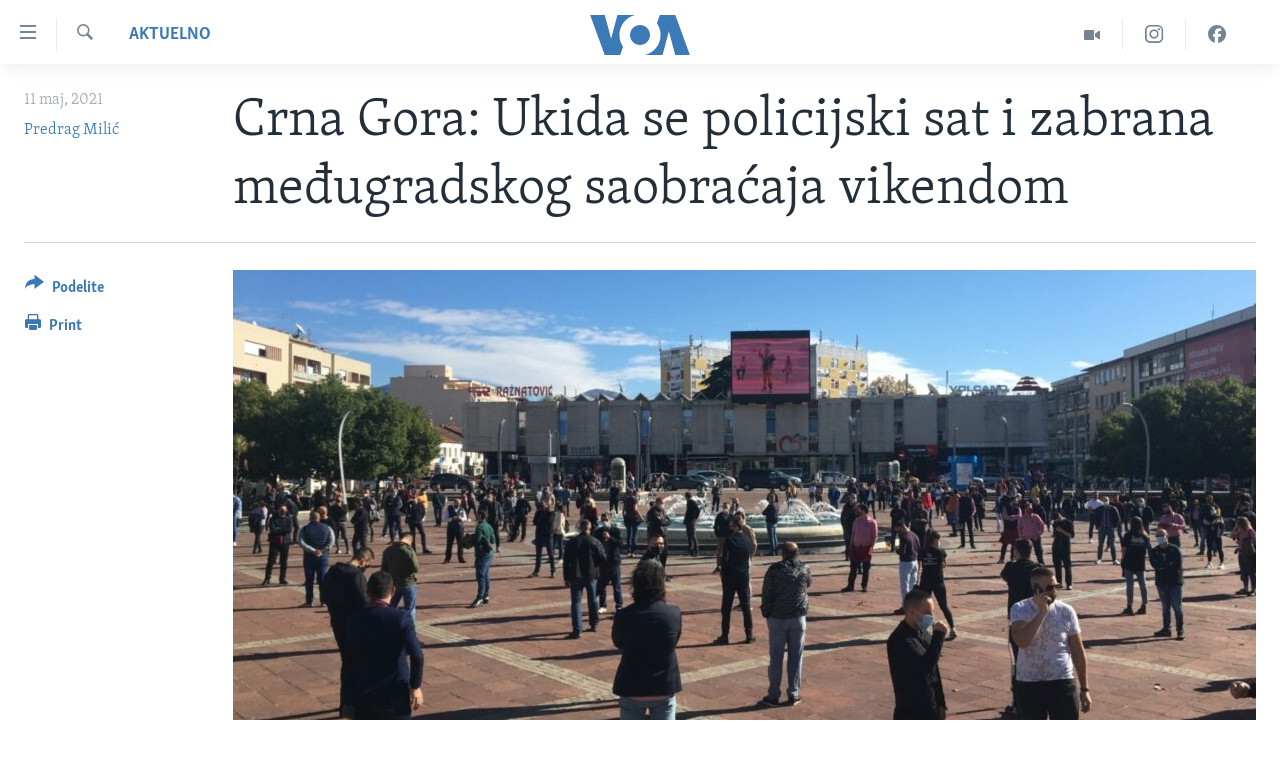

--- FILE ---
content_type: text/html; charset=utf-8
request_url: https://www.glasamerike.net/a/crna-gora-koronavirus-mjere-ubla%C5%BEavanje/5886197.html
body_size: 9952
content:

<!DOCTYPE html>
<html lang="sr" dir="ltr" class="no-js">
<head>
<link href="/Content/responsive/VOA/sr-Latn-CS/VOA-sr-Latn-CS.css?&amp;av=0.0.0.0&amp;cb=306" rel="stylesheet"/>
<script src="https://tags.glasamerike.net/voa-pangea/prod/utag.sync.js"></script> <script type='text/javascript' src='https://www.youtube.com/iframe_api' async></script>
<script type="text/javascript">
//a general 'js' detection, must be on top level in <head>, due to CSS performance
document.documentElement.className = "js";
var cacheBuster = "306";
var appBaseUrl = "/";
var imgEnhancerBreakpoints = [0, 144, 256, 408, 650, 1023, 1597];
var isLoggingEnabled = false;
var isPreviewPage = false;
var isLivePreviewPage = false;
if (!isPreviewPage) {
window.RFE = window.RFE || {};
window.RFE.cacheEnabledByParam = window.location.href.indexOf('nocache=1') === -1;
const url = new URL(window.location.href);
const params = new URLSearchParams(url.search);
// Remove the 'nocache' parameter
params.delete('nocache');
// Update the URL without the 'nocache' parameter
url.search = params.toString();
window.history.replaceState(null, '', url.toString());
} else {
window.addEventListener('load', function() {
const links = window.document.links;
for (let i = 0; i < links.length; i++) {
links[i].href = '#';
links[i].target = '_self';
}
})
}
var pwaEnabled = false;
var swCacheDisabled;
</script>
<meta charset="utf-8" />
<title>Crna Gora: Ukida se policijski sat i zabrana međugradskog saobraćaja vikendom</title>
<meta name="description" content="﻿Zdravstvene vlasti u Podgorici saopštile su u utorak da se na&#160;teritoriji cijele Crne Gore, u cjelosti se ukida zabrana kretanja koja je važila od ponoći do pet ujutru i zabrana međugradskog saobraćaja koja je bila na snazi vikendom.
Nove, liberalizovane mjere, uvedene zbog poboljšanja..." />
<meta name="keywords" content="Aktuelno, Balkan" />
<meta name="viewport" content="width=device-width, initial-scale=1.0" />
<meta http-equiv="X-UA-Compatible" content="IE=edge" />
<meta name="robots" content="max-image-preview:large"><meta property="fb:pages" content="164018356324" />
<meta name="msvalidate.01" content="3286EE554B6F672A6F2E608C02343C0E" /><meta name="yandex-verification" content="6586910cc29e907e" />
<link href="https://www.glasamerike.net/a/crna-gora-koronavirus-mjere-ublažavanje/5886197.html" rel="canonical" />
<meta name="apple-mobile-web-app-title" content="Glas Amerike" />
<meta name="apple-mobile-web-app-status-bar-style" content="black" />
<meta name="apple-itunes-app" content="app-id=632618796, app-argument=//5886197.ltr" />
<meta content="Crna Gora: Ukida se policijski sat i zabrana međugradskog saobraćaja vikendom" property="og:title" />
<meta content="﻿Zdravstvene vlasti u Podgorici saopštile su u utorak da se na teritoriji cijele Crne Gore, u cjelosti se ukida zabrana kretanja koja je važila od ponoći do pet ujutru i zabrana međugradskog saobraćaja koja je bila na snazi vikendom.
Nove, liberalizovane mjere, uvedene zbog poboljšanja..." property="og:description" />
<meta content="article" property="og:type" />
<meta content="https://www.glasamerike.net/a/crna-gora-koronavirus-mjere-ublažavanje/5886197.html" property="og:url" />
<meta content="Glas Amerike" property="og:site_name" />
<meta content="https://twitter.com/GlasAmerikeVOA" property="article:publisher" />
<meta content="https://gdb.voanews.com/e29f7768-4828-46f8-b907-16b445b8ef7b_cx0_cy19_cw0_w1200_h630.jpg" property="og:image" />
<meta content="1200" property="og:image:width" />
<meta content="630" property="og:image:height" />
<meta content="242114202920708" property="fb:app_id" />
<meta content="Predrag Milić" name="Author" />
<meta content="summary_large_image" name="twitter:card" />
<meta content="@GlasAmerikeVOA" name="twitter:site" />
<meta content="https://gdb.voanews.com/e29f7768-4828-46f8-b907-16b445b8ef7b_cx0_cy19_cw0_w1200_h630.jpg" name="twitter:image" />
<meta content="Crna Gora: Ukida se policijski sat i zabrana međugradskog saobraćaja vikendom" name="twitter:title" />
<meta content="﻿Zdravstvene vlasti u Podgorici saopštile su u utorak da se na teritoriji cijele Crne Gore, u cjelosti se ukida zabrana kretanja koja je važila od ponoći do pet ujutru i zabrana međugradskog saobraćaja koja je bila na snazi vikendom.
Nove, liberalizovane mjere, uvedene zbog poboljšanja..." name="twitter:description" />
<link rel="amphtml" href="https://www.glasamerike.net/amp/crna-gora-koronavirus-mjere-ublažavanje/5886197.html" />
<script type="application/ld+json">{"articleSection":"Aktuelno","isAccessibleForFree":true,"headline":"Crna Gora: Ukida se policijski sat i zabrana međugradskog saobraćaja vikendom","inLanguage":"sr-Latn-CS","keywords":"Aktuelno, Balkan","author":{"@type":"Person","url":"https://www.glasamerike.net/author/predrag-milic/bp__t","description":"","image":{"@type":"ImageObject"},"name":"Predrag Milić"},"datePublished":"2021-05-11 12:15:53Z","dateModified":"2021-05-11 12:24:53Z","publisher":{"logo":{"width":512,"height":220,"@type":"ImageObject","url":"https://www.glasamerike.net/Content/responsive/VOA/sr-Latn-CS/img/logo.png"},"@type":"NewsMediaOrganization","url":"https://www.glasamerike.net","sameAs":["https://facebook.com/GlasAmerikeVOA","https://twitter.com/GlasAmerikeVOA","https://www.youtube.com/c/GlasAmerikeVOA","https://www.instagram.com/GlasAmerikeVOA"],"name":"Glas Amerike","alternateName":""},"@context":"https://schema.org","@type":"NewsArticle","mainEntityOfPage":"https://www.glasamerike.net/a/crna-gora-koronavirus-mjere-ublažavanje/5886197.html","url":"https://www.glasamerike.net/a/crna-gora-koronavirus-mjere-ublažavanje/5886197.html","description":"﻿Zdravstvene vlasti u Podgorici saopštile su u utorak da se na teritoriji cijele Crne Gore, u cjelosti se ukida zabrana kretanja koja je važila od ponoći do pet ujutru i zabrana međugradskog saobraćaja koja je bila na snazi vikendom.\r\n Nove, liberalizovane mjere, uvedene zbog poboljšanja...","image":{"width":1080,"height":608,"@type":"ImageObject","url":"https://gdb.voanews.com/e29f7768-4828-46f8-b907-16b445b8ef7b_cx0_cy19_cw0_w1080_h608.jpg"},"name":"Crna Gora: Ukida se policijski sat i zabrana međugradskog saobraćaja vikendom"}</script>
<script src="/Scripts/responsive/infographics.b?v=dVbZ-Cza7s4UoO3BqYSZdbxQZVF4BOLP5EfYDs4kqEo1&amp;av=0.0.0.0&amp;cb=306"></script>
<script src="/Scripts/responsive/loader.b?v=Q26XNwrL6vJYKjqFQRDnx01Lk2pi1mRsuLEaVKMsvpA1&amp;av=0.0.0.0&amp;cb=306"></script>
<link rel="icon" type="image/svg+xml" href="/Content/responsive/VOA/img/webApp/favicon.svg" />
<link rel="alternate icon" href="/Content/responsive/VOA/img/webApp/favicon.ico" />
<link rel="apple-touch-icon" sizes="152x152" href="/Content/responsive/VOA/img/webApp/ico-152x152.png" />
<link rel="apple-touch-icon" sizes="144x144" href="/Content/responsive/VOA/img/webApp/ico-144x144.png" />
<link rel="apple-touch-icon" sizes="114x114" href="/Content/responsive/VOA/img/webApp/ico-114x114.png" />
<link rel="apple-touch-icon" sizes="72x72" href="/Content/responsive/VOA/img/webApp/ico-72x72.png" />
<link rel="apple-touch-icon-precomposed" href="/Content/responsive/VOA/img/webApp/ico-57x57.png" />
<link rel="icon" sizes="192x192" href="/Content/responsive/VOA/img/webApp/ico-192x192.png" />
<link rel="icon" sizes="128x128" href="/Content/responsive/VOA/img/webApp/ico-128x128.png" />
<meta name="msapplication-TileColor" content="#ffffff" />
<meta name="msapplication-TileImage" content="/Content/responsive/VOA/img/webApp/ico-144x144.png" />
<link rel="alternate" type="application/rss+xml" title="VOA - Top Stories [RSS]" href="/api/" />
<link rel="sitemap" type="application/rss+xml" href="/sitemap.xml" />
</head>
<body class=" nav-no-loaded cc_theme pg-article print-lay-article js-category-to-nav nojs-images ">
<script type="text/javascript" >
var analyticsData = {url:"https://www.glasamerike.net/a/crna-gora-koronavirus-mjere-ubla%c5%beavanje/5886197.html",property_id:"480",article_uid:"5886197",page_title:"Crna Gora: Ukida se policijski sat i zabrana međugradskog saobraćaja vikendom",page_type:"article",content_type:"article",subcontent_type:"article",last_modified:"2021-05-11 12:24:53Z",pub_datetime:"2021-05-11 12:15:53Z",pub_year:"2021",pub_month:"05",pub_day:"11",pub_hour:"12",pub_weekday:"Tuesday",section:"aktuelno",english_section:"aktuelno",byline:"Predrag Milić",categories:"aktuelno,aktuelno-balkan",domain:"www.glasamerike.net",language:"Serbian",language_service:"VOA Serbian",platform:"web",copied:"no",copied_article:"",copied_title:"",runs_js:"Yes",cms_release:"8.44.0.0.306",enviro_type:"prod",slug:"crna-gora-koronavirus-mjere-ublažavanje",entity:"VOA",short_language_service:"SER",platform_short:"W",page_name:"Crna Gora: Ukida se policijski sat i zabrana međugradskog saobraćaja vikendom"};
</script>
<noscript><iframe src="https://www.googletagmanager.com/ns.html?id=GTM-N8MP7P" height="0" width="0" style="display:none;visibility:hidden"></iframe></noscript><script type="text/javascript" data-cookiecategory="analytics">
var gtmEventObject = Object.assign({}, analyticsData, {event: 'page_meta_ready'});window.dataLayer = window.dataLayer || [];window.dataLayer.push(gtmEventObject);
if (top.location === self.location) { //if not inside of an IFrame
var renderGtm = "true";
if (renderGtm === "true") {
(function(w,d,s,l,i){w[l]=w[l]||[];w[l].push({'gtm.start':new Date().getTime(),event:'gtm.js'});var f=d.getElementsByTagName(s)[0],j=d.createElement(s),dl=l!='dataLayer'?'&l='+l:'';j.async=true;j.src='//www.googletagmanager.com/gtm.js?id='+i+dl;f.parentNode.insertBefore(j,f);})(window,document,'script','dataLayer','GTM-N8MP7P');
}
}
</script>
<!--Analytics tag js version start-->
<script type="text/javascript" data-cookiecategory="analytics">
var utag_data = Object.assign({}, analyticsData, {});
if(typeof(TealiumTagFrom)==='function' && typeof(TealiumTagSearchKeyword)==='function') {
var utag_from=TealiumTagFrom();var utag_searchKeyword=TealiumTagSearchKeyword();
if(utag_searchKeyword!=null && utag_searchKeyword!=='' && utag_data["search_keyword"]==null) utag_data["search_keyword"]=utag_searchKeyword;if(utag_from!=null && utag_from!=='') utag_data["from"]=TealiumTagFrom();}
if(window.top!== window.self&&utag_data.page_type==="snippet"){utag_data.page_type = 'iframe';}
try{if(window.top!==window.self&&window.self.location.hostname===window.top.location.hostname){utag_data.platform = 'self-embed';utag_data.platform_short = 'se';}}catch(e){if(window.top!==window.self&&window.self.location.search.includes("platformType=self-embed")){utag_data.platform = 'cross-promo';utag_data.platform_short = 'cp';}}
(function(a,b,c,d){ a="https://tags.glasamerike.net/voa-pangea/prod/utag.js"; b=document;c="script";d=b.createElement(c);d.src=a;d.type="text/java"+c;d.async=true; a=b.getElementsByTagName(c)[0];a.parentNode.insertBefore(d,a); })();
</script>
<!--Analytics tag js version end-->
<!-- Analytics tag management NoScript -->
<noscript>
<img style="position: absolute; border: none;" src="https://ssc.glasamerike.net/b/ss/bbgprod,bbgentityvoa/1/G.4--NS/1608073187?pageName=voa%3aser%3aw%3aarticle%3acrna%20gora%3a%20ukida%20se%20policijski%20sat%20i%20zabrana%20me%c4%91ugradskog%20saobra%c4%87aja%20vikendom&amp;c6=crna%20gora%3a%20ukida%20se%20policijski%20sat%20i%20zabrana%20me%c4%91ugradskog%20saobra%c4%87aja%20vikendom&amp;v36=8.44.0.0.306&amp;v6=D=c6&amp;g=https%3a%2f%2fwww.glasamerike.net%2fa%2fcrna-gora-koronavirus-mjere-ubla%25c5%25beavanje%2f5886197.html&amp;c1=D=g&amp;v1=D=g&amp;events=event1,event52&amp;c16=voa%20serbian&amp;v16=D=c16&amp;c5=aktuelno&amp;v5=D=c5&amp;ch=aktuelno&amp;c15=serbian&amp;v15=D=c15&amp;c4=article&amp;v4=D=c4&amp;c14=5886197&amp;v14=D=c14&amp;v20=no&amp;c17=web&amp;v17=D=c17&amp;mcorgid=518abc7455e462b97f000101%40adobeorg&amp;server=www.glasamerike.net&amp;pageType=D=c4&amp;ns=bbg&amp;v29=D=server&amp;v25=voa&amp;v30=480&amp;v105=D=User-Agent " alt="analytics" width="1" height="1" /></noscript>
<!-- End of Analytics tag management NoScript -->
<!--*** Accessibility links - For ScreenReaders only ***-->
<section>
<div class="sr-only">
<h2>Linkovi</h2>
<ul>
<li><a href="#content" data-disable-smooth-scroll="1">Idi na glavni sadržaj</a></li>
<li><a href="#navigation" data-disable-smooth-scroll="1">Idi na glavnu navigaciju</a></li>
<li><a href="#txtHeaderSearch" data-disable-smooth-scroll="1">Idi na pretragu</a></li>
</ul>
</div>
</section>
<div dir="ltr">
<div id="page">
<aside>
<div class="c-lightbox overlay-modal">
<div class="c-lightbox__intro">
<h2 class="c-lightbox__intro-title"></h2>
<button class="btn btn--rounded c-lightbox__btn c-lightbox__intro-next" title="Sledeća">
<span class="ico ico--rounded ico-chevron-forward"></span>
<span class="sr-only">Sledeća</span>
</button>
</div>
<div class="c-lightbox__nav">
<button class="btn btn--rounded c-lightbox__btn c-lightbox__btn--close" title="Zatvorite">
<span class="ico ico--rounded ico-close"></span>
<span class="sr-only">Zatvorite</span>
</button>
<button class="btn btn--rounded c-lightbox__btn c-lightbox__btn--prev" title="Prethodna">
<span class="ico ico--rounded ico-chevron-backward"></span>
<span class="sr-only">Prethodna</span>
</button>
<button class="btn btn--rounded c-lightbox__btn c-lightbox__btn--next" title="Sledeća">
<span class="ico ico--rounded ico-chevron-forward"></span>
<span class="sr-only">Sledeća</span>
</button>
</div>
<div class="c-lightbox__content-wrap">
<figure class="c-lightbox__content">
<span class="c-spinner c-spinner--lightbox">
<img src="/Content/responsive/img/player-spinner.png"
alt="please wait"
title="please wait" />
</span>
<div class="c-lightbox__img">
<div class="thumb">
<img src="" alt="" />
</div>
</div>
<figcaption>
<div class="c-lightbox__info c-lightbox__info--foot">
<span class="c-lightbox__counter"></span>
<span class="caption c-lightbox__caption"></span>
</div>
</figcaption>
</figure>
</div>
<div class="hidden">
<div class="content-advisory__box content-advisory__box--lightbox">
<span class="content-advisory__box-text">This image contains sensitive content which some people may find offensive or disturbing.</span>
<button class="btn btn--transparent content-advisory__box-btn m-t-md" value="text" type="button">
<span class="btn__text">
Click to reveal
</span>
</button>
</div>
</div>
</div>
<div class="print-dialogue">
<div class="container">
<h3 class="print-dialogue__title section-head">Print Options:</h3>
<div class="print-dialogue__opts">
<ul class="print-dialogue__opt-group">
<li class="form__group form__group--checkbox">
<input class="form__check " id="checkboxImages" name="checkboxImages" type="checkbox" checked="checked" />
<label for="checkboxImages" class="form__label m-t-md">Images</label>
</li>
<li class="form__group form__group--checkbox">
<input class="form__check " id="checkboxMultimedia" name="checkboxMultimedia" type="checkbox" checked="checked" />
<label for="checkboxMultimedia" class="form__label m-t-md">Multimedia</label>
</li>
</ul>
<ul class="print-dialogue__opt-group">
<li class="form__group form__group--checkbox">
<input class="form__check " id="checkboxEmbedded" name="checkboxEmbedded" type="checkbox" checked="checked" />
<label for="checkboxEmbedded" class="form__label m-t-md">Embedded Content</label>
</li>
<li class="hidden">
<input class="form__check " id="checkboxComments" name="checkboxComments" type="checkbox" />
<label for="checkboxComments" class="form__label m-t-md">Comments</label>
</li>
</ul>
</div>
<div class="print-dialogue__buttons">
<button class="btn btn--secondary close-button" type="button" title="Otkažite">
<span class="btn__text ">Otkažite</span>
</button>
<button class="btn btn-cust-print m-l-sm" type="button" title="Print">
<span class="btn__text ">Print</span>
</button>
</div>
</div>
</div>
<div class="ctc-message pos-fix">
<div class="ctc-message__inner">Link has been copied to clipboard</div>
</div>
</aside>
<div class="hdr-20 hdr-20--big">
<div class="hdr-20__inner">
<div class="hdr-20__max pos-rel">
<div class="hdr-20__side hdr-20__side--primary d-flex">
<label data-for="main-menu-ctrl" data-switcher-trigger="true" data-switch-target="main-menu-ctrl" class="burger hdr-trigger pos-rel trans-trigger" data-trans-evt="click" data-trans-id="menu">
<span class="ico ico-close hdr-trigger__ico hdr-trigger__ico--close burger__ico burger__ico--close"></span>
<span class="ico ico-menu hdr-trigger__ico hdr-trigger__ico--open burger__ico burger__ico--open"></span>
</label>
<div class="menu-pnl pos-fix trans-target" data-switch-target="main-menu-ctrl" data-trans-id="menu">
<div class="menu-pnl__inner">
<nav class="main-nav menu-pnl__item menu-pnl__item--first">
<ul class="main-nav__list accordeon" data-analytics-tales="false" data-promo-name="link" data-location-name="nav,secnav">
<li class="main-nav__item">
<a class="main-nav__item-name main-nav__item-name--link" href="http://m.glasamerike.net/" title="NASLOVNA" >NASLOVNA</a>
</li>
<li class="main-nav__item accordeon__item" data-switch-target="menu-item-925">
<label class="main-nav__item-name main-nav__item-name--label accordeon__control-label" data-switcher-trigger="true" data-for="menu-item-925">
RUBRIKE
<span class="ico ico-chevron-down main-nav__chev"></span>
</label>
<div class="main-nav__sub-list">
<a class="main-nav__item-name main-nav__item-name--link main-nav__item-name--sub" href="/z/2086" title="AMERIKA" data-item-name="aktuelno-amerika" >AMERIKA</a>
<a class="main-nav__item-name main-nav__item-name--link main-nav__item-name--sub" href="/z/2079" title="BALKAN" data-item-name="aktuelno-balkan" >BALKAN</a>
<a class="main-nav__item-name main-nav__item-name--link main-nav__item-name--sub" href="/z/2087" title="GLOBALNE TEME" data-item-name="aktuelno-svet" >GLOBALNE TEME</a>
<a class="main-nav__item-name main-nav__item-name--link main-nav__item-name--sub" href="/z/2080" title="EKONOMIJA" data-item-name="aktuelno-ekonomija" >EKONOMIJA</a>
<a class="main-nav__item-name main-nav__item-name--link main-nav__item-name--sub" href="/z/2083" title="NAUKA I TEHNOLOGIJA" data-item-name="aktuelno-nauka-tehnologija" >NAUKA I TEHNOLOGIJA</a>
<a class="main-nav__item-name main-nav__item-name--link main-nav__item-name--sub" href="/z/2081" title="MEDICINA" data-item-name="aktuelno-medicina" >MEDICINA</a>
<a class="main-nav__item-name main-nav__item-name--link main-nav__item-name--sub" href="/z/2078" title="KULTURA" data-item-name="aktuelno-kultura" >KULTURA</a>
<a class="main-nav__item-name main-nav__item-name--link main-nav__item-name--sub" href="/z/2084" title="DRUŠTVO" data-item-name="aktuelno-drustvo" >DRUŠTVO</a>
<a class="main-nav__item-name main-nav__item-name--link main-nav__item-name--sub" href="/z/2085" title="SPORT" data-item-name="aktuelno-sport" >SPORT</a>
<a class="main-nav__item-name main-nav__item-name--link main-nav__item-name--sub" href="/z/2082" title="INTERVJU" data-item-name="aktuelno-interview" >INTERVJU</a>
</div>
</li>
<li class="main-nav__item accordeon__item" data-switch-target="menu-item-926">
<label class="main-nav__item-name main-nav__item-name--label accordeon__control-label" data-switcher-trigger="true" data-for="menu-item-926">
TV PROGRAM
<span class="ico ico-chevron-down main-nav__chev"></span>
</label>
<div class="main-nav__sub-list">
<a class="main-nav__item-name main-nav__item-name--link main-nav__item-name--sub" href="/z/2172" title="Otvoreni studio" data-item-name="otvoreni-studio" >Otvoreni studio</a>
<a class="main-nav__item-name main-nav__item-name--link main-nav__item-name--sub" href="/p/7321.html" title="Iz Amerike" data-item-name="iz-amerike" >Iz Amerike</a>
</div>
</li>
</ul>
</nav>
<div class="menu-pnl__item">
<a href="https://learningenglish.voanews.com/" class="menu-pnl__item-link" alt="Learning English">Learning English</a>
</div>
<div class="menu-pnl__item menu-pnl__item--social">
<h5 class="menu-pnl__sub-head">Pratite nas</h5>
<a href="https://facebook.com/GlasAmerikeVOA" title="Pratite nas na Facebooku" data-analytics-text="follow_on_facebook" class="btn btn--rounded btn--social-inverted menu-pnl__btn js-social-btn btn-facebook" target="_blank" rel="noopener">
<span class="ico ico-facebook-alt ico--rounded"></span>
</a>
<a href="https://twitter.com/GlasAmerikeVOA" title="Pratite nas na Twitteru" data-analytics-text="follow_on_twitter" class="btn btn--rounded btn--social-inverted menu-pnl__btn js-social-btn btn-twitter" target="_blank" rel="noopener">
<span class="ico ico-twitter ico--rounded"></span>
</a>
<a href="https://www.youtube.com/c/GlasAmerikeVOA" title="Pratite naš YouTube kanal" data-analytics-text="follow_on_youtube" class="btn btn--rounded btn--social-inverted menu-pnl__btn js-social-btn btn-youtube" target="_blank" rel="noopener">
<span class="ico ico-youtube ico--rounded"></span>
</a>
<a href="https://www.instagram.com/GlasAmerikeVOA" title="Pratite nas na Instagramu" data-analytics-text="follow_on_instagram" class="btn btn--rounded btn--social-inverted menu-pnl__btn js-social-btn btn-instagram" target="_blank" rel="noopener">
<span class="ico ico-instagram ico--rounded"></span>
</a>
</div>
<div class="menu-pnl__item">
<a href="/navigation/allsites" class="menu-pnl__item-link">
<span class="ico ico-languages "></span>
Jezici
</a>
</div>
</div>
</div>
<label data-for="top-search-ctrl" data-switcher-trigger="true" data-switch-target="top-search-ctrl" class="top-srch-trigger hdr-trigger">
<span class="ico ico-close hdr-trigger__ico hdr-trigger__ico--close top-srch-trigger__ico top-srch-trigger__ico--close"></span>
<span class="ico ico-search hdr-trigger__ico hdr-trigger__ico--open top-srch-trigger__ico top-srch-trigger__ico--open"></span>
</label>
<div class="srch-top srch-top--in-header" data-switch-target="top-search-ctrl">
<div class="container">
<form action="/s" class="srch-top__form srch-top__form--in-header" id="form-topSearchHeader" method="get" role="search"><label for="txtHeaderSearch" class="sr-only">Pretraga</label>
<input type="text" id="txtHeaderSearch" name="k" placeholder="pretraga..." accesskey="s" value="" class="srch-top__input analyticstag-event" onkeydown="if (event.keyCode === 13) { FireAnalyticsTagEventOnSearch('search', $dom.get('#txtHeaderSearch')[0].value) }" />
<button title="Pretraga" type="submit" class="btn btn--top-srch analyticstag-event" onclick="FireAnalyticsTagEventOnSearch('search', $dom.get('#txtHeaderSearch')[0].value) ">
<span class="ico ico-search"></span>
</button></form>
</div>
</div>
<a href="/" class="main-logo-link">
<img src="/Content/responsive/VOA/sr-Latn-CS/img/logo-compact.svg" class="main-logo main-logo--comp" alt="site logo">
<img src="/Content/responsive/VOA/sr-Latn-CS/img/logo.svg" class="main-logo main-logo--big" alt="site logo">
</a>
</div>
<div class="hdr-20__side hdr-20__side--secondary d-flex">
<a href="https://www.facebook.com/GlasAmerikeVOA" title="Facebook" class="hdr-20__secondary-item" data-item-name="custom1">
<span class="ico-custom ico-custom--1 hdr-20__secondary-icon"></span>
</a>
<a href="https://www.instagram.com/GlasAmerikeVOA/" title="Instagram" class="hdr-20__secondary-item" data-item-name="custom2">
<span class="ico-custom ico-custom--2 hdr-20__secondary-icon"></span>
</a>
<a href="/z/2174" title="Video" class="hdr-20__secondary-item" data-item-name="video">
<span class="ico ico-video hdr-20__secondary-icon"></span>
</a>
<a href="/s" title="Pretraga" class="hdr-20__secondary-item hdr-20__secondary-item--search" data-item-name="search">
<span class="ico ico-search hdr-20__secondary-icon hdr-20__secondary-icon--search"></span>
</a>
<div class="srch-bottom">
<form action="/s" class="srch-bottom__form d-flex" id="form-bottomSearch" method="get" role="search"><label for="txtSearch" class="sr-only">Pretraga</label>
<input type="search" id="txtSearch" name="k" placeholder="pretraga..." accesskey="s" value="" class="srch-bottom__input analyticstag-event" onkeydown="if (event.keyCode === 13) { FireAnalyticsTagEventOnSearch('search', $dom.get('#txtSearch')[0].value) }" />
<button title="Pretraga" type="submit" class="btn btn--bottom-srch analyticstag-event" onclick="FireAnalyticsTagEventOnSearch('search', $dom.get('#txtSearch')[0].value) ">
<span class="ico ico-search"></span>
</button></form>
</div>
</div>
<img src="/Content/responsive/VOA/sr-Latn-CS/img/logo-print.gif" class="logo-print" alt="site logo">
<img src="/Content/responsive/VOA/sr-Latn-CS/img/logo-print_color.png" class="logo-print logo-print--color" alt="site logo">
</div>
</div>
</div>
<script>
if (document.body.className.indexOf('pg-home') > -1) {
var nav2In = document.querySelector('.hdr-20__inner');
var nav2Sec = document.querySelector('.hdr-20__side--secondary');
var secStyle = window.getComputedStyle(nav2Sec);
if (nav2In && window.pageYOffset < 150 && secStyle['position'] !== 'fixed') {
nav2In.classList.add('hdr-20__inner--big')
}
}
</script>
<div class="c-hlights c-hlights--breaking c-hlights--no-item" data-hlight-display="mobile,desktop">
<div class="c-hlights__wrap container p-0">
<div class="c-hlights__nav">
<a role="button" href="#" title="Prethodna">
<span class="ico ico-chevron-backward m-0"></span>
<span class="sr-only">Prethodna</span>
</a>
<a role="button" href="#" title="Sledeća">
<span class="ico ico-chevron-forward m-0"></span>
<span class="sr-only">Sledeća</span>
</a>
</div>
<span class="c-hlights__label">
<span class="">Najnovije</span>
<span class="switcher-trigger">
<label data-for="more-less-1" data-switcher-trigger="true" class="switcher-trigger__label switcher-trigger__label--more p-b-0" title="Više">
<span class="ico ico-chevron-down"></span>
</label>
<label data-for="more-less-1" data-switcher-trigger="true" class="switcher-trigger__label switcher-trigger__label--less p-b-0" title="Show less">
<span class="ico ico-chevron-up"></span>
</label>
</span>
</span>
<ul class="c-hlights__items switcher-target" data-switch-target="more-less-1">
</ul>
</div>
</div> <div id="content">
<main class="container">
<div class="hdr-container">
<div class="row">
<div class="col-category col-xs-12 col-md-2 pull-left"> <div class="category js-category">
<a class="" href="/z/2077">Aktuelno</a> </div>
</div><div class="col-title col-xs-12 col-md-10 pull-right"> <h1 class="title pg-title">
Crna Gora: Ukida se policijski sat i zabrana međugradskog saobraćaja vikendom
</h1>
</div><div class="col-publishing-details col-xs-12 col-sm-12 col-md-2 pull-left"> <div class="publishing-details ">
<div class="published">
<span class="date" >
<time pubdate="pubdate" datetime="2021-05-11T14:15:53+01:00">
11 maj, 2021
</time>
</span>
</div>
<div class="links">
<ul class="links__list links__list--column">
<li class="links__item">
<a class="links__item-link" href="/author/predrag-milic/bp__t" title="Predrag Milić">Predrag Milić</a>
</li>
</ul>
</div>
</div>
</div><div class="col-lg-12 separator"> <div class="separator">
<hr class="title-line" />
</div>
</div><div class="col-multimedia col-xs-12 col-md-10 pull-right"> <div class="cover-media">
<figure class="media-image js-media-expand">
<div class="img-wrap">
<div class="thumb thumb16_9">
<img src="https://gdb.voanews.com/e29f7768-4828-46f8-b907-16b445b8ef7b_cx0_cy19_cw0_w250_r1_s.jpg" alt="Montenegro, Podgorica, protest of caterers due to antipandemic measures" />
</div>
</div>
<figcaption>
<span class="caption">Montenegro, Podgorica, protest of caterers due to antipandemic measures</span>
</figcaption>
</figure>
</div>
</div><div class="col-xs-12 col-md-2 pull-left article-share pos-rel"> <div class="share--box">
<div class="sticky-share-container" style="display:none">
<div class="container">
<a href="https://www.glasamerike.net" id="logo-sticky-share">&nbsp;</a>
<div class="pg-title pg-title--sticky-share">
Crna Gora: Ukida se policijski sat i zabrana međugradskog saobraćaja vikendom
</div>
<div class="sticked-nav-actions">
<!--This part is for sticky navigation display-->
<p class="buttons link-content-sharing p-0 ">
<button class="btn btn--link btn-content-sharing p-t-0 " id="btnContentSharing" value="text" role="Button" type="" title="Još opcija">
<span class="ico ico-share ico--l"></span>
<span class="btn__text ">
Podelite
</span>
</button>
</p>
<aside class="content-sharing js-content-sharing js-content-sharing--apply-sticky content-sharing--sticky"
role="complementary"
data-share-url="https://www.glasamerike.net/a/crna-gora-koronavirus-mjere-ubla%c5%beavanje/5886197.html" data-share-title="Crna Gora: Ukida se policijski sat i zabrana međugradskog saobraćaja vikendom" data-share-text="">
<div class="content-sharing__popover">
<h6 class="content-sharing__title">Podelite</h6>
<button href="#close" id="btnCloseSharing" class="btn btn--text-like content-sharing__close-btn">
<span class="ico ico-close ico--l"></span>
</button>
<ul class="content-sharing__list">
<li class="content-sharing__item">
<div class="ctc ">
<input type="text" class="ctc__input" readonly="readonly">
<a href="" js-href="https://www.glasamerike.net/a/crna-gora-koronavirus-mjere-ubla%c5%beavanje/5886197.html" class="content-sharing__link ctc__button">
<span class="ico ico-copy-link ico--rounded ico--s"></span>
<span class="content-sharing__link-text">Copy link</span>
</a>
</div>
</li>
<li class="content-sharing__item">
<a href="https://facebook.com/sharer.php?u=https%3a%2f%2fwww.glasamerike.net%2fa%2fcrna-gora-koronavirus-mjere-ubla%25c5%25beavanje%2f5886197.html"
data-analytics-text="share_on_facebook"
title="Facebook" target="_blank"
class="content-sharing__link js-social-btn">
<span class="ico ico-facebook ico--rounded ico--s"></span>
<span class="content-sharing__link-text">Facebook</span>
</a>
</li>
<li class="content-sharing__item">
<a href="https://twitter.com/share?url=https%3a%2f%2fwww.glasamerike.net%2fa%2fcrna-gora-koronavirus-mjere-ubla%25c5%25beavanje%2f5886197.html&amp;text=Crna+Gora%3a+Ukida+se+policijski+sat+i+zabrana+me%c4%91ugradskog+saobra%c4%87aja+vikendom"
data-analytics-text="share_on_twitter"
title="Twitter" target="_blank"
class="content-sharing__link js-social-btn">
<span class="ico ico-twitter ico--rounded ico--s"></span>
<span class="content-sharing__link-text">Twitter</span>
</a>
</li>
<li class="content-sharing__item">
<a href="mailto:?body=https%3a%2f%2fwww.glasamerike.net%2fa%2fcrna-gora-koronavirus-mjere-ubla%25c5%25beavanje%2f5886197.html&amp;subject=Crna Gora: Ukida se policijski sat i zabrana međugradskog saobraćaja vikendom"
title="Email"
class="content-sharing__link ">
<span class="ico ico-email ico--rounded ico--s"></span>
<span class="content-sharing__link-text">Email</span>
</a>
</li>
</ul>
</div>
</aside>
</div>
</div>
</div>
<div class="links">
<p class="buttons link-content-sharing p-0 ">
<button class="btn btn--link btn-content-sharing p-t-0 " id="btnContentSharing" value="text" role="Button" type="" title="Još opcija">
<span class="ico ico-share ico--l"></span>
<span class="btn__text ">
Podelite
</span>
</button>
</p>
<aside class="content-sharing js-content-sharing " role="complementary"
data-share-url="https://www.glasamerike.net/a/crna-gora-koronavirus-mjere-ubla%c5%beavanje/5886197.html" data-share-title="Crna Gora: Ukida se policijski sat i zabrana međugradskog saobraćaja vikendom" data-share-text="">
<div class="content-sharing__popover">
<h6 class="content-sharing__title">Podelite</h6>
<button href="#close" id="btnCloseSharing" class="btn btn--text-like content-sharing__close-btn">
<span class="ico ico-close ico--l"></span>
</button>
<ul class="content-sharing__list">
<li class="content-sharing__item">
<div class="ctc ">
<input type="text" class="ctc__input" readonly="readonly">
<a href="" js-href="https://www.glasamerike.net/a/crna-gora-koronavirus-mjere-ubla%c5%beavanje/5886197.html" class="content-sharing__link ctc__button">
<span class="ico ico-copy-link ico--rounded ico--l"></span>
<span class="content-sharing__link-text">Copy link</span>
</a>
</div>
</li>
<li class="content-sharing__item">
<a href="https://facebook.com/sharer.php?u=https%3a%2f%2fwww.glasamerike.net%2fa%2fcrna-gora-koronavirus-mjere-ubla%25c5%25beavanje%2f5886197.html"
data-analytics-text="share_on_facebook"
title="Facebook" target="_blank"
class="content-sharing__link js-social-btn">
<span class="ico ico-facebook ico--rounded ico--l"></span>
<span class="content-sharing__link-text">Facebook</span>
</a>
</li>
<li class="content-sharing__item">
<a href="https://twitter.com/share?url=https%3a%2f%2fwww.glasamerike.net%2fa%2fcrna-gora-koronavirus-mjere-ubla%25c5%25beavanje%2f5886197.html&amp;text=Crna+Gora%3a+Ukida+se+policijski+sat+i+zabrana+me%c4%91ugradskog+saobra%c4%87aja+vikendom"
data-analytics-text="share_on_twitter"
title="Twitter" target="_blank"
class="content-sharing__link js-social-btn">
<span class="ico ico-twitter ico--rounded ico--l"></span>
<span class="content-sharing__link-text">Twitter</span>
</a>
</li>
<li class="content-sharing__item">
<a href="mailto:?body=https%3a%2f%2fwww.glasamerike.net%2fa%2fcrna-gora-koronavirus-mjere-ubla%25c5%25beavanje%2f5886197.html&amp;subject=Crna Gora: Ukida se policijski sat i zabrana međugradskog saobraćaja vikendom"
title="Email"
class="content-sharing__link ">
<span class="ico ico-email ico--rounded ico--l"></span>
<span class="content-sharing__link-text">Email</span>
</a>
</li>
</ul>
</div>
</aside>
<p class="link-print visible-md visible-lg buttons p-0">
<button class="btn btn--link btn-print p-t-0" onclick="if (typeof FireAnalyticsTagEvent === 'function') {FireAnalyticsTagEvent({ on_page_event: 'print_story' });}return false" title="(CTRL+P)">
<span class="ico ico-print"></span>
<span class="btn__text">Print</span>
</button>
</p>
</div>
</div>
</div>
</div>
</div>
<div class="body-container">
<div class="row">
<div class="col-xs-12 col-sm-12 col-md-10 col-lg-10 pull-right">
<div class="row">
<div class="col-xs-12 col-sm-12 col-md-8 col-lg-8 pull-left bottom-offset content-offset">
<div id="article-content" class="content-floated-wrap fb-quotable">
<div class="wsw">
<p>﻿Zdravstvene vlasti u Podgorici saopštile su u utorak da se na teritoriji cijele Crne Gore, u cjelosti se ukida zabrana kretanja koja je važila od ponoći do pet ujutru i zabrana međugradskog saobraćaja koja je bila na snazi vikendom.</p>
<p>Nove, liberalizovane mjere, uvedene zbog poboljšanja epidemiološke situacije, važiće od 12. do 20. maja, a osim policijskog sata biće ukinuta i zabrana međugradskog saobraćaja u danima vikenda.</p>
<p>Kada je u pitanju izvođenje muzike uživo u baštama ugostiteljskih objekata, koje je do sada bilo dozvoljeno pd 18 do 21 sat, narednih dana biće pomjereno za sat, pa će biti dozvoljeno od 19 do 22 sata.</p><div data-owner-ct="Article" data-inline="False">
<div class="media-block also-read" >
<a href="/a/crna-gora-vakcinacija-rekord/5879637.html" target="_self" title="Crna Gora obara evropske rekorde u prvim danima masovne vakcinacije" class="img-wrap img-wrap--size-3 also-read__img">
<span class="thumb thumb16_9">
<noscript class="nojs-img">
<img src="https://gdb.voanews.com/4a5614ee-815f-4847-99ab-4d29db0cbf48_w100_r1.jpg" alt="ARHIVA - Medicinska sestra daje vakcinu protiv Kovida 19 u Podgorici (Foto: RFE/RL/Savo Prelević)">
</noscript>
<img data-src="https://gdb.voanews.com/4a5614ee-815f-4847-99ab-4d29db0cbf48_w100_r1.jpg" alt="ARHIVA - Medicinska sestra daje vakcinu protiv Kovida 19 u Podgorici (Foto: RFE/RL/Savo Prelević)" />
</span>
</a>
<div class="media-block__content also-read__body also-read__body--h">
<a href="/a/crna-gora-vakcinacija-rekord/5879637.html" target="_self" title="Crna Gora obara evropske rekorde u prvim danima masovne vakcinacije">
<span class="also-read__text--label">
Ne propustite:
</span>
<h4 class="media-block__title media-block__title--size-3 also-read__text p-0">
Crna Gora obara evropske rekorde u prvim danima masovne vakcinacije
</h4>
</a>
</div>
</div>
</div>
<p><em>&quot;Pozivamo sve građane i privrednike koji su pokazali zavidnu svijest o značaju očuvanja javnog zdravlja da nastave da poštuju propisane mjere, a na sve inspekcije apelujemo da još revnosnije obavljaju kontrole&quot;,</em> rekli su iz Ministarstva zdravlja.</p>
<p>Vlasti napominju da će, <em>“u slučaju pogoršanja epidemiološke situacije, ponovo i bez odlaganja biti aktuelizovane zabrane međugradskog saobraćaja i vremensko ograničenje slobode kretanja”.</em></p>
<p>U Crnoj Gori je od početka epidemije koronavirusa zvanično inficirano više od 98.000 osoba, od kojih je do sada umrlo 1545.</p><div data-owner-ct="Article" data-inline="False">
<div class="media-block also-read" >
<a href="/a/crna-gora-mjere-uskrs-vakcine/5871214.html" target="_self" title="Crna Gora: Stiže 200.000 kineskih vakcina, start masovne vakcinacije 4. maja" class="img-wrap img-wrap--size-3 also-read__img">
<span class="thumb thumb16_9">
<noscript class="nojs-img">
<img src="https://gdb.voanews.com/87d2d73c-5a94-4348-b42f-51cc8f0c0e2b_cx0_cy2_cw0_w100_r1.jpg" alt="ARHIVA - Vakcinacija u Crnoj Gori (Foto: Rojters/Stevo Vasiljevic)">
</noscript>
<img data-src="https://gdb.voanews.com/87d2d73c-5a94-4348-b42f-51cc8f0c0e2b_cx0_cy2_cw0_w100_r1.jpg" alt="ARHIVA - Vakcinacija u Crnoj Gori (Foto: Rojters/Stevo Vasiljevic)" />
</span>
</a>
<div class="media-block__content also-read__body also-read__body--h">
<a href="/a/crna-gora-mjere-uskrs-vakcine/5871214.html" target="_self" title="Crna Gora: Stiže 200.000 kineskih vakcina, start masovne vakcinacije 4. maja">
<span class="also-read__text--label">
Ne propustite:
</span>
<h4 class="media-block__title media-block__title--size-3 also-read__text p-0">
Crna Gora: Stiže 200.000 kineskih vakcina, start masovne vakcinacije 4. maja
</h4>
</a>
</div>
</div>
</div>
<p>Prošle nedjelje je, uz veliki odziv, počela masovna vakcinacija, a prema podacima sajta <a class="wsw__a" data-saferedirecturl="https://www.google.com/url?q=http://covidodgovor.me&amp;source=gmail&amp;ust=1620821850538000&amp;usg=AFQjCNE1O5g8FI4MVc0DtV4hRrigKHOYEg" href="http://covidodgovor.me/" target="_blank">covidodgovor.me</a>, do sada je prvu dozu vakcine primilo ukupno 88.965 osoba, dok je njih 31.830 primilo drugu dozu.</p>
</div>
<ul>
</ul>
</div>
</div>
<div class="col-xs-12 col-sm-12 col-md-4 col-lg-4 pull-left design-top-offset"> <div class="media-block-wrap">
<h2 class="section-head">Povezani članci</h2>
<div class="row">
<ul>
<li class="col-xs-12 col-sm-6 col-md-12 col-lg-12 mb-grid">
<div class="media-block ">
<a href="/a/crna-gora-vakcinacija-rekord/5879637.html" class="img-wrap img-wrap--t-spac img-wrap--size-4 img-wrap--float" title="Crna Gora obara evropske rekorde u prvim danima masovne vakcinacije">
<div class="thumb thumb16_9">
<noscript class="nojs-img">
<img src="https://gdb.voanews.com/4a5614ee-815f-4847-99ab-4d29db0cbf48_w100_r1.jpg" alt="Crna Gora obara evropske rekorde u prvim danima masovne vakcinacije" />
</noscript>
<img data-src="https://gdb.voanews.com/4a5614ee-815f-4847-99ab-4d29db0cbf48_w33_r1.jpg" src="" alt="Crna Gora obara evropske rekorde u prvim danima masovne vakcinacije" class=""/>
</div>
</a>
<div class="media-block__content media-block__content--h">
<a href="/a/crna-gora-vakcinacija-rekord/5879637.html">
<h4 class="media-block__title media-block__title--size-4" title="Crna Gora obara evropske rekorde u prvim danima masovne vakcinacije">
Crna Gora obara evropske rekorde u prvim danima masovne vakcinacije
</h4>
</a>
</div>
</div>
</li>
<li class="col-xs-12 col-sm-6 col-md-12 col-lg-12 mb-grid">
<div class="media-block ">
<a href="/a/crna-gora-mjere-uskrs-vakcine/5871214.html" class="img-wrap img-wrap--t-spac img-wrap--size-4 img-wrap--float" title="Crna Gora: Stiže 200.000 kineskih vakcina, start masovne vakcinacije 4. maja">
<div class="thumb thumb16_9">
<noscript class="nojs-img">
<img src="https://gdb.voanews.com/87d2d73c-5a94-4348-b42f-51cc8f0c0e2b_cx0_cy2_cw0_w100_r1.jpg" alt="Crna Gora: Stiže 200.000 kineskih vakcina, start masovne vakcinacije 4. maja" />
</noscript>
<img data-src="https://gdb.voanews.com/87d2d73c-5a94-4348-b42f-51cc8f0c0e2b_cx0_cy2_cw0_w33_r1.jpg" src="" alt="Crna Gora: Stiže 200.000 kineskih vakcina, start masovne vakcinacije 4. maja" class=""/>
</div>
</a>
<div class="media-block__content media-block__content--h">
<a href="/a/crna-gora-mjere-uskrs-vakcine/5871214.html">
<h4 class="media-block__title media-block__title--size-4" title="Crna Gora: Stiže 200.000 kineskih vakcina, start masovne vakcinacije 4. maja">
Crna Gora: Stiže 200.000 kineskih vakcina, start masovne vakcinacije 4. maja
</h4>
</a>
</div>
</div>
</li>
<li class="col-xs-12 col-sm-6 col-md-12 col-lg-12 mb-grid">
<div class="media-block ">
<a href="/a/crna-gora-koronavirus-%C5%BErtva-porodilja/5858961.html" class="img-wrap img-wrap--t-spac img-wrap--size-4 img-wrap--float" title="Podgorica: 38-godišnja porodilja preminula od posljedica koronavirusa">
<div class="thumb thumb16_9">
<noscript class="nojs-img">
<img src="https://gdb.voanews.com/04c712f4-acfa-4959-9db2-06aef6398a95_w100_r1.jpg" alt="Podgorica: 38-godišnja porodilja preminula od posljedica koronavirusa" />
</noscript>
<img data-src="https://gdb.voanews.com/04c712f4-acfa-4959-9db2-06aef6398a95_w33_r1.jpg" src="" alt="Podgorica: 38-godišnja porodilja preminula od posljedica koronavirusa" class=""/>
</div>
</a>
<div class="media-block__content media-block__content--h">
<a href="/a/crna-gora-koronavirus-%C5%BErtva-porodilja/5858961.html">
<h4 class="media-block__title media-block__title--size-4" title="Podgorica: 38-godišnja porodilja preminula od posljedica koronavirusa">
Podgorica: 38-godišnja porodilja preminula od posljedica koronavirusa
</h4>
</a>
</div>
</div>
</li>
<li class="col-xs-12 col-sm-6 col-md-12 col-lg-12 mb-grid">
<div class="media-block ">
<a href="/a/crna-gora-koronavirus-mjere-popu%C5%A1tanje/5855745.html" class="img-wrap img-wrap--t-spac img-wrap--size-4 img-wrap--float" title="Crna Gora ublažava mjere: Policijski sat od ponoći do pet, otvaranje škola u većini opština">
<div class="thumb thumb16_9">
<noscript class="nojs-img">
<img src="https://gdb.voanews.com/e29f7768-4828-46f8-b907-16b445b8ef7b_cx0_cy19_cw0_w100_r1.jpg" alt="Crna Gora ublažava mjere: Policijski sat od ponoći do pet, otvaranje škola u većini opština" />
</noscript>
<img data-src="https://gdb.voanews.com/e29f7768-4828-46f8-b907-16b445b8ef7b_cx0_cy19_cw0_w33_r1.jpg" src="" alt="Crna Gora ublažava mjere: Policijski sat od ponoći do pet, otvaranje škola u većini opština" class=""/>
</div>
</a>
<div class="media-block__content media-block__content--h">
<a href="/a/crna-gora-koronavirus-mjere-popu%C5%A1tanje/5855745.html">
<h4 class="media-block__title media-block__title--size-4" title="Crna Gora ublažava mjere: Policijski sat od ponoći do pet, otvaranje škola u većini opština">
Crna Gora ublažava mjere: Policijski sat od ponoći do pet, otvaranje škola u većini opština
</h4>
</a>
</div>
</div>
</li>
</ul>
</div>
</div>
</div>
</div>
</div>
</div>
</div>
</main>
</div>
<footer role="contentinfo">
<div id="foot" class="foot">
<div class="container">
<div class="foot-nav collapsed" id="foot-nav">
<div class="menu">
<ul class="items">
<li class="socials block-socials">
<span class="handler" id="socials-handler">
Pratite nas
</span>
<div class="inner">
<ul class="subitems follow">
<li>
<a href="https://facebook.com/GlasAmerikeVOA" title="Pratite nas na Facebooku" data-analytics-text="follow_on_facebook" class="btn btn--rounded js-social-btn btn-facebook" target="_blank" rel="noopener">
<span class="ico ico-facebook-alt ico--rounded"></span>
</a>
</li>
<li>
<a href="https://twitter.com/GlasAmerikeVOA" title="Pratite nas na Twitteru" data-analytics-text="follow_on_twitter" class="btn btn--rounded js-social-btn btn-twitter" target="_blank" rel="noopener">
<span class="ico ico-twitter ico--rounded"></span>
</a>
</li>
<li>
<a href="https://www.youtube.com/c/GlasAmerikeVOA" title="Pratite naš YouTube kanal" data-analytics-text="follow_on_youtube" class="btn btn--rounded js-social-btn btn-youtube" target="_blank" rel="noopener">
<span class="ico ico-youtube ico--rounded"></span>
</a>
</li>
<li>
<a href="https://www.instagram.com/GlasAmerikeVOA" title="Pratite nas na Instagramu" data-analytics-text="follow_on_instagram" class="btn btn--rounded js-social-btn btn-instagram" target="_blank" rel="noopener">
<span class="ico ico-instagram ico--rounded"></span>
</a>
</li>
<li>
<a href="/rssfeeds" title="RSS" data-analytics-text="follow_on_rss" class="btn btn--rounded js-social-btn btn-rss" >
<span class="ico ico-rss ico--rounded"></span>
</a>
</li>
<li>
<a href="/subscribe.html" title="Subscribe" data-analytics-text="follow_on_subscribe" class="btn btn--rounded js-social-btn btn-email" >
<span class="ico ico-email ico--rounded"></span>
</a>
</li>
</ul>
</div>
</li>
<li class="block-primary collapsed collapsible item">
<span class="handler">
TV PROGRAMI
<span title="close tab" class="ico ico-chevron-up"></span>
<span title="open tab" class="ico ico-chevron-down"></span>
<span title="add" class="ico ico-plus"></span>
<span title="remove" class="ico ico-minus"></span>
</span>
<div class="inner">
<ul class="subitems">
<li class="subitem">
<a class="handler" href="/z/2172" title="Otvoreni Studio" >Otvoreni Studio</a>
</li>
<li class="subitem">
<a class="handler" href="/izamerike" title="Iz Amerike" >Iz Amerike</a>
</li>
</ul>
</div>
</li>
<li class="block-primary collapsed collapsible item">
<span class="handler">
INFORMACIJE
<span title="close tab" class="ico ico-chevron-up"></span>
<span title="open tab" class="ico ico-chevron-down"></span>
<span title="add" class="ico ico-plus"></span>
<span title="remove" class="ico ico-minus"></span>
</span>
<div class="inner">
<ul class="subitems">
<li class="subitem">
<a class="handler" href="/p/3924.html" title="O nama" >O nama</a>
</li>
<li class="subitem">
<a class="handler" href="/p/3926.html" title="Kontakt" >Kontakt</a>
</li>
<li class="subitem">
<a class="handler" href="https://www.voanews.com/p/5338.html" title="Privatnost" target="_blank" rel="noopener">Privatnost</a>
</li>
<li class="subitem">
<a class="handler" href="https://www.voanews.com/section-508" title="Dostupnost" target="_blank" rel="noopener">Dostupnost</a>
</li>
<li class="subitem">
<a class="handler" href="https://editorials.voa.gov/z/6208" title="Stav vlade SAD" >Stav vlade SAD</a>
</li>
</ul>
</div>
</li>
<li class="block-secondary collapsed collapsible item">
<span class="handler">
AKTUELNO
<span title="close tab" class="ico ico-chevron-up"></span>
<span title="open tab" class="ico ico-chevron-down"></span>
<span title="add" class="ico ico-plus"></span>
<span title="remove" class="ico ico-minus"></span>
</span>
<div class="inner">
<ul class="subitems">
<li class="subitem">
<a class="handler" href="/z/2086" title="Amerika" >Amerika</a>
</li>
<li class="subitem">
<a class="handler" href="/z/2087" title="Globalne teme" >Globalne teme</a>
</li>
<li class="subitem">
<a class="handler" href="/z/2079" title="Balkan" >Balkan</a>
</li>
<li class="subitem">
<a class="handler" href="/z/2082" title="Intervju" >Intervju</a>
</li>
<li class="subitem">
<a class="handler" href="/z/2083" title="Nauka i tehnologija" >Nauka i tehnologija</a>
</li>
<li class="subitem">
<a class="handler" href="/z/2081" title="Medicina" >Medicina</a>
</li>
<li class="subitem">
<a class="handler" href="/z/2078" title="Kultura" >Kultura</a>
</li>
<li class="subitem">
<a class="handler" href="/z/2085" title="Sport" >Sport</a>
</li>
</ul>
</div>
</li>
</ul>
</div>
</div>
<div class="foot__item foot__item--copyrights">
<p class="copyright"></p>
</div>
</div>
</div>
</footer> </div>
</div>
<script defer src="/Scripts/responsive/serviceWorkerInstall.js?cb=306"></script>
<script type="text/javascript">
// opera mini - disable ico font
if (navigator.userAgent.match(/Opera Mini/i)) {
document.getElementsByTagName("body")[0].className += " can-not-ff";
}
// mobile browsers test
if (typeof RFE !== 'undefined' && RFE.isMobile) {
if (RFE.isMobile.any()) {
document.getElementsByTagName("body")[0].className += " is-mobile";
}
else {
document.getElementsByTagName("body")[0].className += " is-not-mobile";
}
}
</script>
<script src="/conf.js?x=306" type="text/javascript"></script>
<div class="responsive-indicator">
<div class="visible-xs-block">XS</div>
<div class="visible-sm-block">SM</div>
<div class="visible-md-block">MD</div>
<div class="visible-lg-block">LG</div>
</div>
<script type="text/javascript">
var bar_data = {
"apiId": "5886197",
"apiType": "1",
"isEmbedded": "0",
"culture": "sr-Latn-CS",
"cookieName": "cmsLoggedIn",
"cookieDomain": "www.glasamerike.net"
};
</script>
<div id="scriptLoaderTarget" style="display:none;contain:strict;"></div>
</body>
</html>